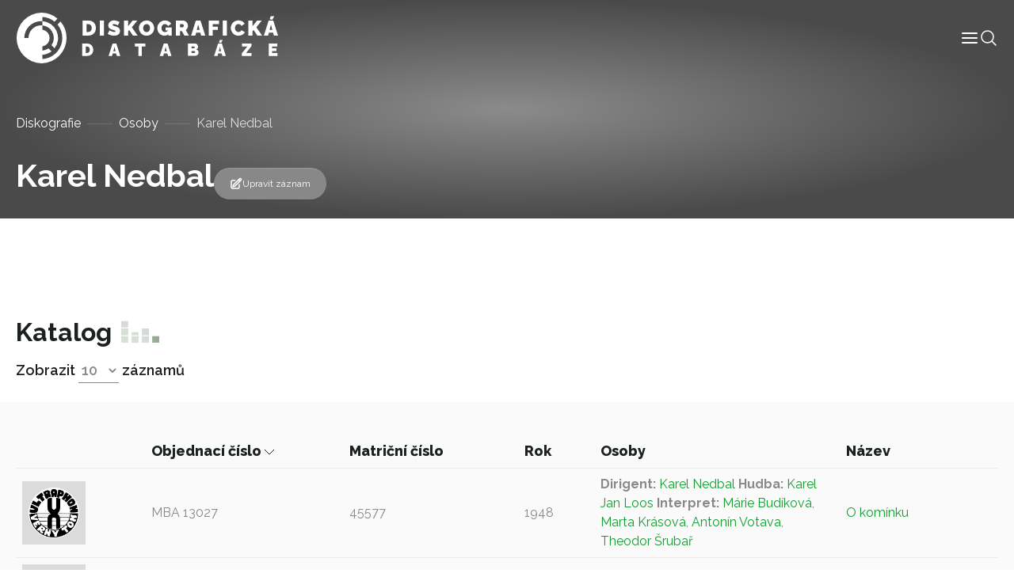

--- FILE ---
content_type: text/html; charset=UTF-8
request_url: https://diskografie.nm.cz/osoby/karel-nedbal/?sort-by=record_data_order_number&sort-direction=DESC
body_size: 7991
content:
<!doctype html>
<html lang="cs">

<head>
	<meta charset="UTF-8">
	<meta name="viewport" content="width=device-width, initial-scale=1, shrink-to-fit=no">
	<meta http-equiv="X-UA-Compatible" content="IE=edge">
	<link rel="profile" href="https://gmpg.org/xfn/11">
  <!-- Google tag (gtag.js) -->
  <script async src="https://www.googletagmanager.com/gtag/js?id=G-C3H4XWLWKP"></script>
  <script>
    window.dataLayer = window.dataLayer || [];
    function gtag(){dataLayer.push(arguments);}
    gtag('js', new Date());

    gtag('config', 'G-C3H4XWLWKP');
  </script>
	<meta name='robots' content='index, follow, max-image-preview:large, max-snippet:-1, max-video-preview:-1' />

	<!-- This site is optimized with the Yoast SEO plugin v19.6.1 - https://yoast.com/wordpress/plugins/seo/ -->
	<title>Karel Nedbal - Diskografická databáze</title>
	<link rel="canonical" href="https://diskografie.nm.cz/osoby/karel-nedbal/" />
	<meta property="og:locale" content="cs_CZ" />
	<meta property="og:type" content="article" />
	<meta property="og:title" content="Karel Nedbal - Diskografická databáze" />
	<meta property="og:url" content="https://diskografie.nm.cz/osoby/karel-nedbal/" />
	<meta property="og:site_name" content="Diskografická databáze" />
	<meta name="twitter:card" content="summary_large_image" />
	<script type="application/ld+json" class="yoast-schema-graph">{"@context":"https://schema.org","@graph":[{"@type":"WebPage","@id":"https://diskografie.nm.cz/osoby/karel-nedbal/","url":"https://diskografie.nm.cz/osoby/karel-nedbal/","name":"Karel Nedbal - Diskografická databáze","isPartOf":{"@id":"https://diskografie.nm.cz/#website"},"datePublished":"2022-12-09T09:27:09+00:00","dateModified":"2022-12-09T09:27:09+00:00","breadcrumb":{"@id":"https://diskografie.nm.cz/osoby/karel-nedbal/#breadcrumb"},"inLanguage":"cs","potentialAction":[{"@type":"ReadAction","target":["https://diskografie.nm.cz/osoby/karel-nedbal/"]}]},{"@type":"BreadcrumbList","@id":"https://diskografie.nm.cz/osoby/karel-nedbal/#breadcrumb","itemListElement":[{"@type":"ListItem","position":1,"name":"Diskografie","item":"https://diskografie.nm.cz/"},{"@type":"ListItem","position":2,"name":"Osoby","item":"https://diskografie.nm.cz/osoby/"},{"@type":"ListItem","position":3,"name":"Karel Nedbal"}]},{"@type":"WebSite","@id":"https://diskografie.nm.cz/#website","url":"https://diskografie.nm.cz/","name":"Diskografická databáze","description":"","publisher":{"@id":"https://diskografie.nm.cz/#organization"},"potentialAction":[{"@type":"SearchAction","target":{"@type":"EntryPoint","urlTemplate":"https://diskografie.nm.cz/?s={search_term_string}"},"query-input":"required name=search_term_string"}],"inLanguage":"cs"},{"@type":"Organization","@id":"https://diskografie.nm.cz/#organization","name":"Diskografická databáze","url":"https://diskografie.nm.cz/","sameAs":[],"logo":{"@type":"ImageObject","inLanguage":"cs","@id":"https://diskografie.nm.cz/#/schema/logo/image/","url":"https://diskografie.nm.cz/wp-content/uploads/2022/10/nddb-logo.svg","contentUrl":"https://diskografie.nm.cz/wp-content/uploads/2022/10/nddb-logo.svg","caption":"Diskografická databáze"},"image":{"@id":"https://diskografie.nm.cz/#/schema/logo/image/"}}]}</script>
	<!-- / Yoast SEO plugin. -->


<link rel='dns-prefetch' href='//fonts.googleapis.com' />
<link rel="alternate" type="application/rss+xml" title="Diskografická databáze &raquo; RSS zdroj" href="https://diskografie.nm.cz/feed/" />
<link rel="alternate" type="application/rss+xml" title="Diskografická databáze &raquo; RSS komentářů" href="https://diskografie.nm.cz/comments/feed/" />
<link rel="preconnect" href="https://fonts.googleapis.com">
<link rel="preconnect" href="https://fonts.gstatic.com" crossorigin>
<style id='wp-img-auto-sizes-contain-inline-css' type='text/css'>
img:is([sizes=auto i],[sizes^="auto," i]){contain-intrinsic-size:3000px 1500px}
/*# sourceURL=wp-img-auto-sizes-contain-inline-css */
</style>
<style id='classic-theme-styles-inline-css' type='text/css'>
/*! This file is auto-generated */
.wp-block-button__link{color:#fff;background-color:#32373c;border-radius:9999px;box-shadow:none;text-decoration:none;padding:calc(.667em + 2px) calc(1.333em + 2px);font-size:1.125em}.wp-block-file__button{background:#32373c;color:#fff;text-decoration:none}
/*# sourceURL=/wp-includes/css/classic-themes.min.css */
</style>
<link rel='stylesheet' id='google-fonts-css' href='//fonts.googleapis.com/css2?family=Raleway%3Awght%40400%3B500%3B600%3B700%3B800&#038;display=swap&#038;ver=0.10' type='text/css' media='all' />
<link rel='stylesheet' id='nddb-styles-css' href='https://diskografie.nm.cz/wp-content/themes/nddb/dist/css/style.min.css?ver=0.10' type='text/css' media='all' />
<link rel="icon" href="https://diskografie.nm.cz/wp-content/uploads/2022/11/cropped-favicon-32x32.png" sizes="32x32" />
<link rel="icon" href="https://diskografie.nm.cz/wp-content/uploads/2022/11/cropped-favicon-192x192.png" sizes="192x192" />
<link rel="apple-touch-icon" href="https://diskografie.nm.cz/wp-content/uploads/2022/11/cropped-favicon-180x180.png" />
<meta name="msapplication-TileImage" content="https://diskografie.nm.cz/wp-content/uploads/2022/11/cropped-favicon-270x270.png" />
<style id='global-styles-inline-css' type='text/css'>
:root{--wp--preset--aspect-ratio--square: 1;--wp--preset--aspect-ratio--4-3: 4/3;--wp--preset--aspect-ratio--3-4: 3/4;--wp--preset--aspect-ratio--3-2: 3/2;--wp--preset--aspect-ratio--2-3: 2/3;--wp--preset--aspect-ratio--16-9: 16/9;--wp--preset--aspect-ratio--9-16: 9/16;--wp--preset--color--black: #000000;--wp--preset--color--cyan-bluish-gray: #abb8c3;--wp--preset--color--white: #ffffff;--wp--preset--color--pale-pink: #f78da7;--wp--preset--color--vivid-red: #cf2e2e;--wp--preset--color--luminous-vivid-orange: #ff6900;--wp--preset--color--luminous-vivid-amber: #fcb900;--wp--preset--color--light-green-cyan: #7bdcb5;--wp--preset--color--vivid-green-cyan: #00d084;--wp--preset--color--pale-cyan-blue: #8ed1fc;--wp--preset--color--vivid-cyan-blue: #0693e3;--wp--preset--color--vivid-purple: #9b51e0;--wp--preset--gradient--vivid-cyan-blue-to-vivid-purple: linear-gradient(135deg,rgb(6,147,227) 0%,rgb(155,81,224) 100%);--wp--preset--gradient--light-green-cyan-to-vivid-green-cyan: linear-gradient(135deg,rgb(122,220,180) 0%,rgb(0,208,130) 100%);--wp--preset--gradient--luminous-vivid-amber-to-luminous-vivid-orange: linear-gradient(135deg,rgb(252,185,0) 0%,rgb(255,105,0) 100%);--wp--preset--gradient--luminous-vivid-orange-to-vivid-red: linear-gradient(135deg,rgb(255,105,0) 0%,rgb(207,46,46) 100%);--wp--preset--gradient--very-light-gray-to-cyan-bluish-gray: linear-gradient(135deg,rgb(238,238,238) 0%,rgb(169,184,195) 100%);--wp--preset--gradient--cool-to-warm-spectrum: linear-gradient(135deg,rgb(74,234,220) 0%,rgb(151,120,209) 20%,rgb(207,42,186) 40%,rgb(238,44,130) 60%,rgb(251,105,98) 80%,rgb(254,248,76) 100%);--wp--preset--gradient--blush-light-purple: linear-gradient(135deg,rgb(255,206,236) 0%,rgb(152,150,240) 100%);--wp--preset--gradient--blush-bordeaux: linear-gradient(135deg,rgb(254,205,165) 0%,rgb(254,45,45) 50%,rgb(107,0,62) 100%);--wp--preset--gradient--luminous-dusk: linear-gradient(135deg,rgb(255,203,112) 0%,rgb(199,81,192) 50%,rgb(65,88,208) 100%);--wp--preset--gradient--pale-ocean: linear-gradient(135deg,rgb(255,245,203) 0%,rgb(182,227,212) 50%,rgb(51,167,181) 100%);--wp--preset--gradient--electric-grass: linear-gradient(135deg,rgb(202,248,128) 0%,rgb(113,206,126) 100%);--wp--preset--gradient--midnight: linear-gradient(135deg,rgb(2,3,129) 0%,rgb(40,116,252) 100%);--wp--preset--font-size--small: 13px;--wp--preset--font-size--medium: 20px;--wp--preset--font-size--large: 36px;--wp--preset--font-size--x-large: 42px;--wp--preset--spacing--20: 0.44rem;--wp--preset--spacing--30: 0.67rem;--wp--preset--spacing--40: 1rem;--wp--preset--spacing--50: 1.5rem;--wp--preset--spacing--60: 2.25rem;--wp--preset--spacing--70: 3.38rem;--wp--preset--spacing--80: 5.06rem;--wp--preset--shadow--natural: 6px 6px 9px rgba(0, 0, 0, 0.2);--wp--preset--shadow--deep: 12px 12px 50px rgba(0, 0, 0, 0.4);--wp--preset--shadow--sharp: 6px 6px 0px rgba(0, 0, 0, 0.2);--wp--preset--shadow--outlined: 6px 6px 0px -3px rgb(255, 255, 255), 6px 6px rgb(0, 0, 0);--wp--preset--shadow--crisp: 6px 6px 0px rgb(0, 0, 0);}:where(.is-layout-flex){gap: 0.5em;}:where(.is-layout-grid){gap: 0.5em;}body .is-layout-flex{display: flex;}.is-layout-flex{flex-wrap: wrap;align-items: center;}.is-layout-flex > :is(*, div){margin: 0;}body .is-layout-grid{display: grid;}.is-layout-grid > :is(*, div){margin: 0;}:where(.wp-block-columns.is-layout-flex){gap: 2em;}:where(.wp-block-columns.is-layout-grid){gap: 2em;}:where(.wp-block-post-template.is-layout-flex){gap: 1.25em;}:where(.wp-block-post-template.is-layout-grid){gap: 1.25em;}.has-black-color{color: var(--wp--preset--color--black) !important;}.has-cyan-bluish-gray-color{color: var(--wp--preset--color--cyan-bluish-gray) !important;}.has-white-color{color: var(--wp--preset--color--white) !important;}.has-pale-pink-color{color: var(--wp--preset--color--pale-pink) !important;}.has-vivid-red-color{color: var(--wp--preset--color--vivid-red) !important;}.has-luminous-vivid-orange-color{color: var(--wp--preset--color--luminous-vivid-orange) !important;}.has-luminous-vivid-amber-color{color: var(--wp--preset--color--luminous-vivid-amber) !important;}.has-light-green-cyan-color{color: var(--wp--preset--color--light-green-cyan) !important;}.has-vivid-green-cyan-color{color: var(--wp--preset--color--vivid-green-cyan) !important;}.has-pale-cyan-blue-color{color: var(--wp--preset--color--pale-cyan-blue) !important;}.has-vivid-cyan-blue-color{color: var(--wp--preset--color--vivid-cyan-blue) !important;}.has-vivid-purple-color{color: var(--wp--preset--color--vivid-purple) !important;}.has-black-background-color{background-color: var(--wp--preset--color--black) !important;}.has-cyan-bluish-gray-background-color{background-color: var(--wp--preset--color--cyan-bluish-gray) !important;}.has-white-background-color{background-color: var(--wp--preset--color--white) !important;}.has-pale-pink-background-color{background-color: var(--wp--preset--color--pale-pink) !important;}.has-vivid-red-background-color{background-color: var(--wp--preset--color--vivid-red) !important;}.has-luminous-vivid-orange-background-color{background-color: var(--wp--preset--color--luminous-vivid-orange) !important;}.has-luminous-vivid-amber-background-color{background-color: var(--wp--preset--color--luminous-vivid-amber) !important;}.has-light-green-cyan-background-color{background-color: var(--wp--preset--color--light-green-cyan) !important;}.has-vivid-green-cyan-background-color{background-color: var(--wp--preset--color--vivid-green-cyan) !important;}.has-pale-cyan-blue-background-color{background-color: var(--wp--preset--color--pale-cyan-blue) !important;}.has-vivid-cyan-blue-background-color{background-color: var(--wp--preset--color--vivid-cyan-blue) !important;}.has-vivid-purple-background-color{background-color: var(--wp--preset--color--vivid-purple) !important;}.has-black-border-color{border-color: var(--wp--preset--color--black) !important;}.has-cyan-bluish-gray-border-color{border-color: var(--wp--preset--color--cyan-bluish-gray) !important;}.has-white-border-color{border-color: var(--wp--preset--color--white) !important;}.has-pale-pink-border-color{border-color: var(--wp--preset--color--pale-pink) !important;}.has-vivid-red-border-color{border-color: var(--wp--preset--color--vivid-red) !important;}.has-luminous-vivid-orange-border-color{border-color: var(--wp--preset--color--luminous-vivid-orange) !important;}.has-luminous-vivid-amber-border-color{border-color: var(--wp--preset--color--luminous-vivid-amber) !important;}.has-light-green-cyan-border-color{border-color: var(--wp--preset--color--light-green-cyan) !important;}.has-vivid-green-cyan-border-color{border-color: var(--wp--preset--color--vivid-green-cyan) !important;}.has-pale-cyan-blue-border-color{border-color: var(--wp--preset--color--pale-cyan-blue) !important;}.has-vivid-cyan-blue-border-color{border-color: var(--wp--preset--color--vivid-cyan-blue) !important;}.has-vivid-purple-border-color{border-color: var(--wp--preset--color--vivid-purple) !important;}.has-vivid-cyan-blue-to-vivid-purple-gradient-background{background: var(--wp--preset--gradient--vivid-cyan-blue-to-vivid-purple) !important;}.has-light-green-cyan-to-vivid-green-cyan-gradient-background{background: var(--wp--preset--gradient--light-green-cyan-to-vivid-green-cyan) !important;}.has-luminous-vivid-amber-to-luminous-vivid-orange-gradient-background{background: var(--wp--preset--gradient--luminous-vivid-amber-to-luminous-vivid-orange) !important;}.has-luminous-vivid-orange-to-vivid-red-gradient-background{background: var(--wp--preset--gradient--luminous-vivid-orange-to-vivid-red) !important;}.has-very-light-gray-to-cyan-bluish-gray-gradient-background{background: var(--wp--preset--gradient--very-light-gray-to-cyan-bluish-gray) !important;}.has-cool-to-warm-spectrum-gradient-background{background: var(--wp--preset--gradient--cool-to-warm-spectrum) !important;}.has-blush-light-purple-gradient-background{background: var(--wp--preset--gradient--blush-light-purple) !important;}.has-blush-bordeaux-gradient-background{background: var(--wp--preset--gradient--blush-bordeaux) !important;}.has-luminous-dusk-gradient-background{background: var(--wp--preset--gradient--luminous-dusk) !important;}.has-pale-ocean-gradient-background{background: var(--wp--preset--gradient--pale-ocean) !important;}.has-electric-grass-gradient-background{background: var(--wp--preset--gradient--electric-grass) !important;}.has-midnight-gradient-background{background: var(--wp--preset--gradient--midnight) !important;}.has-small-font-size{font-size: var(--wp--preset--font-size--small) !important;}.has-medium-font-size{font-size: var(--wp--preset--font-size--medium) !important;}.has-large-font-size{font-size: var(--wp--preset--font-size--large) !important;}.has-x-large-font-size{font-size: var(--wp--preset--font-size--x-large) !important;}
/*# sourceURL=global-styles-inline-css */
</style>
</head>

<body class="wp-singular osoby-template-default single single-osoby postid-21693 wp-custom-logo wp-theme-nddb"> 

<div id="site-wrapper" class="d-flex flex-column min-vh-100">

	<header class="compensate-for-scrollbar" data-header>

		<nav class="container-xxl position-relative d-flex align-items-center justify-content-between gap-3 gap-lg-0">

	<a href="https://diskografie.nm.cz/" class="custom-logo-link" rel="home"><img src="https://diskografie.nm.cz/wp-content/uploads/2022/10/nddb-logo.svg" class="custom-logo" alt="Diskografická databáze" decoding="async" /></a>
	<div class="header-content-wrapper">
		<div class="header-content d-flex flex-wrap align-items-center gap-6">
			<div class="menu-wrapper" data-menu>
				<ul id="menu-hlavni-menu" class="menu">        
        <li class="menu-item menu-item-type-post_type menu-item-object-page top-level">

        <a class="menu-link" title="Informace" href="https://diskografie.nm.cz/o-projektu/">
            <span class="menu-text">
                Informace            </span>
            
            
        </a>

        </li>
        
        <li class="menu-item menu-item-type-post_type_archive menu-item-object-labely top-level">

        <a class="menu-link" title="Labely" href="https://diskografie.nm.cz/labely/">
            <span class="menu-text">
                Labely            </span>
            
            
        </a>

        </li>
        
        <li class="menu-item menu-item-type-post_type_archive menu-item-object-diskografie top-level">

        <a class="menu-link" title="Diskografie" href="https://diskografie.nm.cz/diskografie/">
            <span class="menu-text">
                Diskografie            </span>
            
            
        </a>

        </li>
        
        <li class="menu-item menu-item-type-post_type_archive menu-item-object-slovnik-pojmu top-level">

        <a class="menu-link" title="Slovník pojmů" href="https://diskografie.nm.cz/slovnik-pojmu/">
            <span class="menu-text">
                Slovník pojmů            </span>
            
            
        </a>

        </li>
        
        <li class="menu-item menu-item-type-post_type_archive menu-item-object-osoby top-level">

        <a class="menu-link" title="Osoby" href="https://diskografie.nm.cz/osoby/">
            <span class="menu-text">
                Osoby            </span>
            
            
        </a>

        </li>
        
        <li class="menu-item menu-item-type-post_type menu-item-object-page top-level">

        <a class="menu-link" title="Kontakt" href="https://diskografie.nm.cz/kontakt/">
            <span class="menu-text">
                Kontakt            </span>
            
            
        </a>

        </li>
</ul>
				<!-- <div class="menu-mobile-buttons">
					<a href="#" role="button">
						<i data-feather="shopping-bag" stroke-width="1"></i>
						E-shop					</a>
					<a href="#section-contact-form" role="button" data-menu-mobile-close>
						<i data-feather="send" stroke-width="1"></i>
						Kontaktujte nás					</a>
				</div> -->

			</div>

			<div class="header-icons d-flex flex-wrap gap-4">
				<div class="menu-mobile-toggle" role="button" tabindex="0" data-menu-mobile-toggle>
					<svg xmlns="http://www.w3.org/2000/svg" width="24" height="24" viewBox="0 0 24 24" fill="none" stroke="currentColor" stroke-width="2" stroke-linecap="round" stroke-linejoin="round" class="feather feather-menu" data-menu-mobile-toggle="">
    <line x1="3" y1="12" x2="21" y2="12"></line>
    <line x1="3" y1="6" x2="21" y2="6"></line>
    <line x1="3" y1="18" x2="21" y2="18"></line>
</svg>				</div>
				<div class="header-search-button icon-lg" tabindex="0" data-toggle-header-search>
					<svg xmlns="http://www.w3.org/2000/svg" fill="none" viewBox="0 0 24 24" stroke-width="1.5" stroke="currentColor">
						<path stroke-linecap="round" stroke-linejoin="round" d="M21 21l-5.197-5.197m0 0A7.5 7.5 0 105.196 5.196a7.5 7.5 0 0010.607 10.607z" />
					</svg>
				</div>
			</div>
		</div>
		
		<div class="header-search" tabindex="-1" data-header-search>
			
<form class="header-search search d-flex flex-grow-1 gap-4 gap-lg-6" action="https://diskografie.nm.cz" method="get" data-search>

	<div class="d-flex flex-grow-1">

		<input class="form-control" type="search" tabindex="-1" placeholder="Vyhledat"
			aria-label="Vyhledat" name="s">

		<button type="submit" aria-label="Vyhledat" disabled>
			<svg xmlns="http://www.w3.org/2000/svg" fill="none" viewBox="0 0 24 24" stroke-width="1.5" stroke="currentColor" class="icon-md">
					<path stroke-linecap="round" stroke-linejoin="round" d="M21 21l-5.197-5.197m0 0A7.5 7.5 0 105.196 5.196a7.5 7.5 0 0010.607 10.607z" />
			</svg>
		</button>
		
	</div>

	<div class="search-close-button" data-toggle-header-search tabindex="-1">
		<svg xmlns="http://www.w3.org/2000/svg" fill="none" viewBox="0 0 24 24" stroke-width="1.5" stroke="currentColor" class="icon-xl">
			<path stroke-linecap="round" stroke-linejoin="round" d="M6 18L18 6M6 6l12 12" />
		</svg>
	</div>

</form>
		</div>
		
	</div>

</nav>

	</header> <!-- #header-wrapper -->

	<div id="page-wrapper" class="flex-grow-1">

<main id="content">

		
			<section id="section-page-intro">

    
<div class="page-intro pt-12 mb-0">
	<!-- <img class="is-background" src="https://diskografie.nm.cz/wp-content/uploads/2022/10/vinyly-diskografie.jpg" alt="" loading="lazy" /> -->
	<div class="container">
		<div class="row justify-content-between">
			<nav class="breadcrumb mt-3"><span><span><a href="https://diskografie.nm.cz/">Diskografie</a>  <span><a href="https://diskografie.nm.cz/osoby/">Osoby</a>  <span class="breadcrumb_last" aria-current="page">Karel Nedbal</span></span></span></span></nav>			<div class="col-12 col-lg-12 d-flex flex-column align-items-start flex-lg-row align-items-lg-end gap-2 gap-lg-8 mb-4">
				<div>
															<h1 class="display-4 text-white mb-0" id="nazev_zaznamu_val">Karel Nedbal</h1>
									</div>
				<div class="d-flex flex-wrap align-items-center gap-6">
																<a class="record-edit-btn btn btn-sm" data-bs-toggle="modal" data-bs-target="#contactForm">
							<svg xmlns="http://www.w3.org/2000/svg" fill="none" viewBox="0 0 24 24" stroke-width="1.5" stroke="currentColor" class="icon-md">
								<path stroke-linecap="round" stroke-linejoin="round" d="M16.862 4.487l1.687-1.688a1.875 1.875 0 112.652 2.652L10.582 16.07a4.5 4.5 0 01-1.897 1.13L6 18l.8-2.685a4.5 4.5 0 011.13-1.897l8.932-8.931zm0 0L19.5 7.125M18 14v4.75A2.25 2.25 0 0115.75 21H5.25A2.25 2.25 0 013 18.75V8.25A2.25 2.25 0 015.25 6H10" />
							</svg>
							Upravit záznam						</a>
						<div class="modal fade" id="contactForm" tabindex="-1" aria-labelledby="contactFormLabel" aria-hidden="true">
							<div class="modal-dialog modal-lg">
								<div class="modal-content">
									<div class="modal-header">
										<h2 class="modal-title h4" id="contactFormLabel">Navrhnout úpravu záznamu</h5>
										<button type="button" class="btn-close" data-bs-dismiss="modal" aria-label="Close">
            								<svg xmlns="http://www.w3.org/2000/svg" fill="none" viewBox="0 0 24 24" stroke-width="1.5" stroke="currentColor">
  <path stroke-linecap="round" stroke-linejoin="round" d="M6 18L18 6M6 6l12 12" />
</svg>
										</button>
									</div>
									<div class="modal-body overflow-hidden pt-0">
										
<script>
// Translatable error messages
const formMessages = {
    successfulSubmit: 'Zpráva byla úspěšně odeslána.', 
    errorSubmit: 'Před odesláním formuláře opravte chyby.', 
    required: {
        default: 'Toto pole je povinné.',
        select: 'Výběr je povinný.',
        email: 'E-mail je povinný.',
        tel: 'Telefon je povinný.',
        textarea: 'Zpráva je povinná.',
        gdpr: 'Souhlas je povinný.',
        file: 'Soubor je povinný.'
    },
    email: 'E-mail nemá správný tvar.',
};
</script>


<form class="contact-form" data-has-validation>
    <div class="form-fields z-0 mt-6">
                    <div class="field row-cols-2"  data-required data-type="text"   data-field>
    <input type="text"  id="name" name="name" data-required aria-required="true"  placeholder=" "></input>

    
            <label for="name">Vaše jméno</label>
    
    
    
            </div>
                    <div class="field row-cols-2"  data-required data-type="email"   data-field>
    <input type="email"  id="email" name="email" data-required aria-required="true"  placeholder=" "></input>

    
            <label for="email">Váš e-mail</label>
    
    
    
            </div>
                    <div class="field full-width"  data-required data-type="textarea"   data-field>
    <textarea type="textarea"  id="message" name="message" data-required aria-required="true"  placeholder=" "></textarea>

    
            <label for="message">Návrh úpravy</label>
    
    
    
            </div>
            </div>
    <div class="d-flex flex-wrap justify-content-between align-items-center w-100 mt-4 gap-4">
        <div class="field"  data-required data-type="checkbox"   data-field>
    <input type="checkbox"  id="gdpr" name="gdpr" data-required aria-required="true"  value='gdpr'placeholder=" "></input>

            <div class="check">
            <svg xmlns="http://www.w3.org/2000/svg" viewBox="0 0 17 12" fill="none" stroke="currentColor" stroke-linecap="round" stroke-linejoin="round">
  <path d="m16.5.5-11 11-5-5"/>
</svg>        </div>
    
            <label for="gdpr">Souhlasím s podmínkami <a class="body-link" href="" target="_blank"> ochrany osobních údajů.</a></label>
    
    
    
            </div>
        <button class="btn btn-primary">
            Odeslat formulář            <svg xmlns="http://www.w3.org/2000/svg" width="12px" height="24px" viewBox="0 0 12 24" fill="none" stroke="currentColor" stroke-width="1" stroke-linecap="round" stroke-linejoin="round">
    <polyline points="0,24 12,12 0,0 "></polyline>
</svg>        </button>
    </div>
    <div class="form-loader" data-form-loader>
        <div class="form-spinner d-flex justify-content-center align-items-center flex-grow-1" data-form-spinner>
            <svg viewBox="24 24 48 48">
                <circle cx="48" cy="48" r="20" fill="none" stroke-width="2" stroke-linecap="round" stroke-miterlimit="10" />
            </svg>
        </div>
        <div class="form-check d-flex justify-content-center align-items-center flex-grow-1">
            <svg viewBox="0 0 24 24" width="24" height="24" stroke="currentColor" stroke-width="2"
                fill="none" stroke-linecap="round" stroke-linejoin="round">
                <polyline stroke-dashoffset="-64" stroke-dasharray="64" points="20 6 9 17 4 12">
                </polyline>
            </svg>
        </div>
        <div class="form-x d-flex justify-content-center align-items-center flex-grow-1">
            <svg viewBox="0 0 24 24" width="24" height="24" stroke="currentColor" stroke-width="2" fill="none" stroke-linecap="round" stroke-linejoin="round">
                <line stroke-dashoffset="-64" stroke-dasharray="64" x1="18" y1="6" x2="6" y2="18"></line>
                <line stroke-dashoffset="64" stroke-dasharray="64" x1="6" y1="6" x2="18" y2="18"></line>
            </svg>
        </div>
    </div>
</form>									</div>
								</div>
							</div>
						</div>
									</div>
			</div>
					</div>
	</div>
</div>

</section>

<section id="section-people-content">

    
<div class="container py-6">
    <div class="row">
            </div>
</div>
</section>

<section id="section-record-catalogue">

        <div id="catalogue" class="mt-6" data-table-wrapper>
        <div class="catalogue-navigation container d-flex align-items-end justify-content-between">
            <div>
                <h2>Katalog</h2>
                

    <div class="items-to-show">
        <span>Zobrazit</span>
        <select id="items-to-show" name="items-to-show" data-items-to-show-select>
                            <option value="10"selected>10</option>
                            <option value="25">25</option>
                            <option value="50">50</option>
                            <option value="100">100</option>
                    </select>
        <span>záznamů</span>
        <!--<span>záznamů z celkových</span>-->
    </div>
            </div>
            <div class="pagination">
                            </div>
        </div>
            <div class="bg-light py-6 my-4">
                <div class="container table-responsive">
                    <table class="record-catalogue table">
                        <thead>
                            <tr>
                                <th></th>
                                                                                                            <th data-sortable data-is-sorting data-sort-direction='DESC'>
                                            <a class="text-dark" href="/osoby/karel-nedbal/?sort-by=record_data_order_number&sort-direction=ASC">
                                                Objednací číslo                                                <svg xmlns="http://www.w3.org/2000/svg" width="12px" height="24px" viewBox="0 0 24 12" fill="none" stroke="currentColor" stroke-width="1" stroke-linecap="round" stroke-linejoin="round">
    <polyline points="0,0 12,12 24,0"></polyline>
</svg>                                            </a>
                                        </th>
                                                                                                                                                <th data-sortable >
                                            <a class="text-dark" href="/osoby/karel-nedbal/?sort-by=record_data_registration_number&sort-direction=DESC">
                                                Matriční číslo                                                <svg xmlns="http://www.w3.org/2000/svg" width="12px" height="24px" viewBox="0 0 24 12" fill="none" stroke="currentColor" stroke-width="1" stroke-linecap="round" stroke-linejoin="round">
    <polyline points="0,0 12,12 24,0"></polyline>
</svg>                                            </a>
                                        </th>
                                                                                                                                                <th data-sortable >
                                            <a class="text-dark" href="/osoby/karel-nedbal/?sort-by=record_data_date_year&sort-direction=DESC">
                                                Rok                                                <svg xmlns="http://www.w3.org/2000/svg" width="12px" height="24px" viewBox="0 0 24 12" fill="none" stroke="currentColor" stroke-width="1" stroke-linecap="round" stroke-linejoin="round">
    <polyline points="0,0 12,12 24,0"></polyline>
</svg>                                            </a>
                                        </th>
                                                                                                                                                <th class='w-25'>Osoby</th>
                                                                                                                                                <th data-sortable >
                                            <a class="text-dark" href="/osoby/karel-nedbal/?sort-by=title&sort-direction=DESC">
                                                Název                                                <svg xmlns="http://www.w3.org/2000/svg" width="12px" height="24px" viewBox="0 0 24 12" fill="none" stroke="currentColor" stroke-width="1" stroke-linecap="round" stroke-linejoin="round">
    <polyline points="0,0 12,12 24,0"></polyline>
</svg>                                            </a>
                                        </th>
                                                                                                </tr>
                        </thead>
                                                    <tr class="align-middle">
                                <td class="w-0 pe-4">
                                    <a class="d-inline-flex" href="https://diskografie.nm.cz/nahravky/o-kominku/">
                                        <div class="record-image media-cover-all"><img width="480" height="478" src="https://diskografie.nm.cz/wp-content/uploads/2022/09/L-219041-1430381459-6400-1.jpg" class="attachment-full size-full" alt="" decoding="async" fetchpriority="high" srcset="https://diskografie.nm.cz/wp-content/uploads/2022/09/L-219041-1430381459-6400-1.jpg 480w, https://diskografie.nm.cz/wp-content/uploads/2022/09/L-219041-1430381459-6400-1-300x300.jpg 300w, https://diskografie.nm.cz/wp-content/uploads/2022/09/L-219041-1430381459-6400-1-150x150.jpg 150w" sizes="(max-width: 480px) 100vw, 480px" /></div>
                                    </a>
                                </td>
                                <td>MBA 13027</td>
                                <td>45577</td>
                                <td>1948</td>
                                <td name="people">
                                                                                                                        <span>
                                                <b>Dirigent:&nbsp;</b><a href="https://diskografie.nm.cz/osoby/karel-nedbal/">Karel Nedbal</a>                                            </span>
                                                                                    <span>
                                                <b>Hudba:&nbsp;</b><a href="https://diskografie.nm.cz/osoby/karel-jan-loos/">Karel Jan Loos</a>                                            </span>
                                                                                    <span>
                                                <b>Interpret:&nbsp;</b><a href="https://diskografie.nm.cz/osoby/marie-budikova/">Márie Budíková</a>, <a href="https://diskografie.nm.cz/osoby/marta-krasova/">Marta Krásová</a>, <a href="https://diskografie.nm.cz/osoby/antonin-votava/">Antonín Votava</a>, <a href="https://diskografie.nm.cz/osoby/theodor-srubar/">Theodor Šrubař</a>                                            </span>
                                                                                                            </td>
                                <td>
                                    <a class="d-inline-flex" href="https://diskografie.nm.cz/nahravky/o-kominku/">
                                        O komínku                                    </a>
                                </td>
                            </tr>
                                                    <tr class="align-middle">
                                <td class="w-0 pe-4">
                                    <a class="d-inline-flex" href="https://diskografie.nm.cz/nahravky/alexander-v-indii/">
                                        <div class="record-image media-cover-all"><img width="480" height="478" src="https://diskografie.nm.cz/wp-content/uploads/2022/09/L-219041-1430381459-6400-1.jpg" class="attachment-full size-full" alt="" decoding="async" srcset="https://diskografie.nm.cz/wp-content/uploads/2022/09/L-219041-1430381459-6400-1.jpg 480w, https://diskografie.nm.cz/wp-content/uploads/2022/09/L-219041-1430381459-6400-1-300x300.jpg 300w, https://diskografie.nm.cz/wp-content/uploads/2022/09/L-219041-1430381459-6400-1-150x150.jpg 150w" sizes="(max-width: 480px) 100vw, 480px" /></div>
                                    </a>
                                </td>
                                <td>MBA 13027</td>
                                <td>45586</td>
                                <td>1948</td>
                                <td name="people">
                                                                                                                        <span>
                                                <b>Dirigent:&nbsp;</b><a href="https://diskografie.nm.cz/osoby/karel-nedbal/">Karel Nedbal</a>                                            </span>
                                                                                    <span>
                                                <b>Hudba:&nbsp;</b><a href="https://diskografie.nm.cz/osoby/j-a-kozeluh/">J. A. Koželuh</a>                                            </span>
                                                                                    <span>
                                                <b>Interpret:&nbsp;</b><a href="https://diskografie.nm.cz/osoby/antonin-votava/">Antonín Votava</a>                                            </span>
                                                                                                            </td>
                                <td>
                                    <a class="d-inline-flex" href="https://diskografie.nm.cz/nahravky/alexander-v-indii/">
                                        Alexander v Indii                                    </a>
                                </td>
                            </tr>
                                            </table>
                </div>
            </div>
        <div class="catalogue-navigation container d-flex align-items-end justify-content-between mb-4">
            

    <div class="items-to-show">
        <span>Zobrazit</span>
        <select id="items-to-show" name="items-to-show" data-items-to-show-select>
                            <option value="10"selected>10</option>
                            <option value="25">25</option>
                            <option value="50">50</option>
                            <option value="100">100</option>
                    </select>
        <span>záznamů</span>
        <!--<span>záznamů z celkových</span>-->
    </div>
            <div class="pagination">
                            </div>
        </div>
    </div>

</section>

  
	
</main> <!-- #content -->

	</div> <!-- #page-wrapper -->

	<footer id="footer-wrapper" class="bg-dark text-light">

		<div id="footer-simple" class="py-4">
			   
	<div class="container d-flex flex-column align-items-center">
			   
		<ul id="menu-hlavni-menu-1" class="menu mb-6">        
        <li class="menu-item menu-item-type-post_type menu-item-object-page top-level">

        <a class="menu-link" title="Informace" href="https://diskografie.nm.cz/o-projektu/">
            <span class="menu-text">
                Informace            </span>
            
            
        </a>

        </li>
        
        <li class="menu-item menu-item-type-post_type_archive menu-item-object-labely top-level">

        <a class="menu-link" title="Labely" href="https://diskografie.nm.cz/labely/">
            <span class="menu-text">
                Labely            </span>
            
            
        </a>

        </li>
        
        <li class="menu-item menu-item-type-post_type_archive menu-item-object-diskografie top-level">

        <a class="menu-link" title="Diskografie" href="https://diskografie.nm.cz/diskografie/">
            <span class="menu-text">
                Diskografie            </span>
            
            
        </a>

        </li>
        
        <li class="menu-item menu-item-type-post_type_archive menu-item-object-slovnik-pojmu top-level">

        <a class="menu-link" title="Slovník pojmů" href="https://diskografie.nm.cz/slovnik-pojmu/">
            <span class="menu-text">
                Slovník pojmů            </span>
            
            
        </a>

        </li>
        
        <li class="menu-item menu-item-type-post_type_archive menu-item-object-osoby top-level">

        <a class="menu-link" title="Osoby" href="https://diskografie.nm.cz/osoby/">
            <span class="menu-text">
                Osoby            </span>
            
            
        </a>

        </li>
        
        <li class="menu-item menu-item-type-post_type menu-item-object-page top-level">

        <a class="menu-link" title="Kontakt" href="https://diskografie.nm.cz/kontakt/">
            <span class="menu-text">
                Kontakt            </span>
            
            
        </a>

        </li>
</ul>
		<ul class="socialicons d-flex flex-wrap list-unstyled gap-4 m-0">

	
</ul>

		<p class="t5 text-faded-primary mt-6" style="display: none;">Software Nástroj pro verifikaci diskografických dat byl vyvinut v rámci projektu DG18P02OVV032 Nový fonograf: naslouchejme zvuku historie, který byl financován v rámci Programu na podporu aplikovaného výzkumu a vývoje národní a kulturní identity na léta 2018-2022 (NAKI II).</p>
	</div>
   
</div> <!-- #footer-simple --> 
<div id="footer-copyright" class="copyright-bar py-4">
			   
	<div class="container d-flex justify-content-center">

		<span id="nddb-signature" class="t4 text-gray">
			© Národní muzeum			2026			<span>|</span>
			<a class="text-white-50" href="" target="_blank">
				4WORKS Solutions			</a>
		</span>
   
	</div>
	
</div> <!-- #footer-copyright --> 



	</footer> <!-- #footer-wrapper -->

	<script type="speculationrules">
{"prefetch":[{"source":"document","where":{"and":[{"href_matches":"/*"},{"not":{"href_matches":["/wp-*.php","/wp-admin/*","/wp-content/uploads/*","/wp-content/*","/wp-content/plugins/*","/wp-content/themes/nddb/*","/*\\?(.+)"]}},{"not":{"selector_matches":"a[rel~=\"nofollow\"]"}},{"not":{"selector_matches":".no-prefetch, .no-prefetch a"}}]},"eagerness":"conservative"}]}
</script>
<script type="text/javascript" src="https://diskografie.nm.cz/wp-content/themes/nddb/dist/js/bootstrap.min.js?ver=0.10" id="bootstrap-bundle-js"></script>
<script type="text/javascript" src="https://diskografie.nm.cz/wp-content/themes/nddb/dist/js/scripts.min.js?ver=0.10" id="nddb-scripts-js"></script>
<script type="text/javascript" src="https://diskografie.nm.cz/wp-includes/js/jquery/jquery.js?ver=0.10" id="jquery-js"></script>

</div> <!-- #site-wrapper -->

</body>
